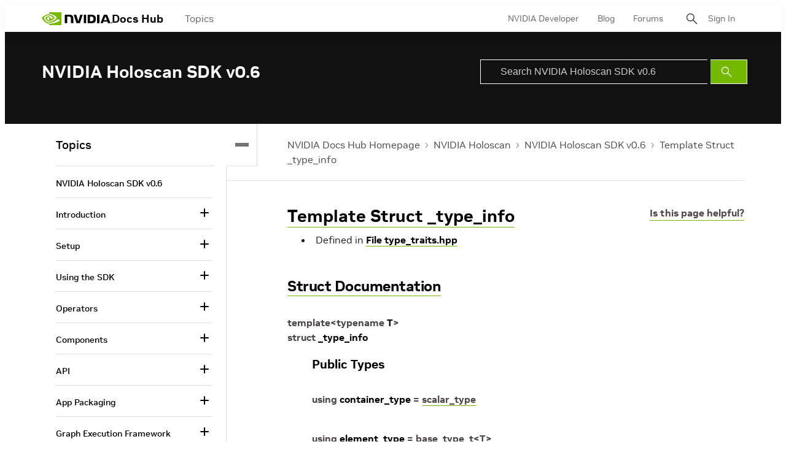

--- FILE ---
content_type: application/x-javascript;charset=utf-8
request_url: https://smetrics.nvidia.com/id?d_visid_ver=5.5.0&d_fieldgroup=A&mcorgid=F207D74D549850760A4C98C6%40AdobeOrg&mid=06261250098162357771257349779215204894&ts=1769119216263
body_size: -42
content:
{"mid":"06261250098162357771257349779215204894"}